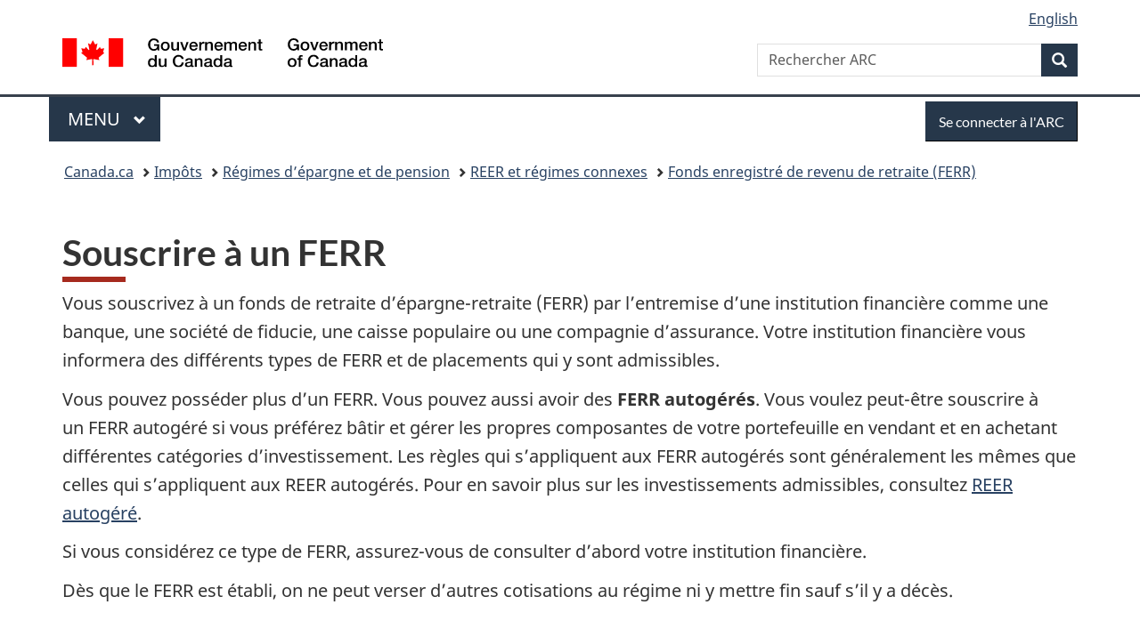

--- FILE ---
content_type: text/html;charset=utf-8
request_url: https://www.canada.ca/fr/agence-revenu/services/impot/particuliers/sujets/fonds-enregistre-revenu-retraite-ferr/souscrire-a-ferr.html
body_size: 7381
content:
<!doctype html>


<html class="no-js" dir="ltr" lang="fr" xmlns="http://www.w3.org/1999/xhtml">

<head prefix="og: http://ogp.me/ns#">
    
<meta http-equiv="X-UA-Compatible" content="IE=edge"/>
<meta charset="utf-8"/>
<title>Souscrire à un FERR - Canada.ca</title>
<meta content="width=device-width,initial-scale=1" name="viewport"/>


	<link rel="schema.dcterms" href="http://purl.org/dc/terms/"/>
	<link rel="canonical" href="https://www.canada.ca/fr/agence-revenu/services/impot/particuliers/sujets/fonds-enregistre-revenu-retraite-ferr/souscrire-a-ferr.html"/>
    <link rel="alternate" hreflang="fr" href="https://www.canada.ca/fr/agence-revenu/services/impot/particuliers/sujets/fonds-enregistre-revenu-retraite-ferr/souscrire-a-ferr.html"/>
	
        <link rel="alternate" hreflang="en" href="https://www.canada.ca/en/revenue-agency/services/tax/individuals/topics/registered-retirement-income-fund-rrif/setting-a-rrif.html"/>
	
	
		<meta name="description" content="Souscrire à un FERR"/>
	
	
		<meta name="keywords" content="Agence du revenu du Canada, ARC,"/>
	
	
		<meta name="author" content="Agence du revenu du Canada"/>
	
	
		<meta name="dcterms.title" content="Souscrire à un FERR"/>
	
	
		<meta name="dcterms.description" content="Souscrire à un FERR"/>
	
	
		<meta name="dcterms.creator" content="Agence du revenu du Canada"/>
	
	
	
		<meta name="dcterms.language" title="ISO639-2/T" content="fra"/>
	
	
		<meta name="dcterms.subject" title="gccore" content="Économie et industrie;Impôt"/>
	
	
		<meta name="dcterms.issued" title="W3CDTF" content="2008-12-12"/>
	
	
		<meta name="dcterms.modified" title="W3CDTF" content="2026-01-06"/>
	
	
		<meta name="dcterms.audience" content="grand public"/>
	
	
		<meta name="dcterms.spatial" content="Canada"/>
	
	
		<meta name="dcterms.type" content="descriptions de services"/>
	
	
	
	
	
		<meta name="dcterms.identifier" content="Agence_du_revenu_du_Canada"/>
	
	
	
        



	<meta prefix="fb: https://www.facebook.com/2008/fbml" property="fb:pages" content="378967748836213, 160339344047502, 184605778338568, 237796269600506, 10860597051, 14498271095, 209857686718, 160504807323251, 111156792247197, 113429762015861, 502566449790031, 312292485564363, 1471831713076413, 22724568071, 17294463927, 1442463402719857, 247990812241506, 730097607131117, 1142481292546228, 1765602380419601, 131514060764735, 307780276294187, 427238637642566, 525934210910141, 1016214671785090, 192657607776229, 586856208161152, 1146080748799944, 408143085978521, 490290084411688, 163828286987751, 565688503775086, 460123390028, 318424514044, 632493333805962, 370233926766473, 173004244677, 1562729973959056, 362400293941960, 769857139754987, 167891083224996, 466882737009651, 126404198009505, 135409166525475, 664638680273646, 169011506491295, 217171551640146, 182842831756930, 1464645710444681, 218822426028, 218740415905, 123326971154939, 125058490980757, 1062292210514762, 1768389106741505, 310939332270090, 285960408117397, 985916134909087, 655533774808209, 1522633664630497, 686814348097821, 230798677012118, 320520588000085, 103201203106202, 273375356172196, 61263506236, 353102841161, 1061339807224729, 1090791104267764, 395867780593657, 1597876400459657, 388427768185631, 937815283021844, 207409132619743, 1952090675003143, 206529629372368, 218566908564369, 175257766291975, 118472908172897, 767088219985590, 478573952173735, 465264530180856, 317418191615817, 428040827230778, 222493134493922, 196833853688656, 194633827256676, 252002641498535, 398018420213195, 265626156847421, 202442683196210, 384350631577399, 385499078129720, 178433945604162, 398240836869162, 326182960762584, 354672164565195, 375081249171867, 333050716732105, 118996871563050, 240349086055056, 119579301504003, 185184131584797, 333647780005544, 306255172770146, 369589566399283, 117461228379000, 349774478396157, 201995959908210, 307017162692056, 145928592172074, 122656527842056">


	


    


	<script src="//assets.adobedtm.com/be5dfd287373/abb618326704/launch-3eac5e076135.min.js"></script>










<link rel="stylesheet" href="https://use.fontawesome.com/releases/v5.15.4/css/all.css" integrity="sha256-mUZM63G8m73Mcidfrv5E+Y61y7a12O5mW4ezU3bxqW4=" crossorigin="anonymous"/>
<script blocking="render" src="/etc/designs/canada/wet-boew/js/gcdsloader.min.js"></script>
<link rel="stylesheet" href="/etc/designs/canada/wet-boew/css/theme.min.css"/>
<link href="/etc/designs/canada/wet-boew/assets/favicon.ico" rel="icon" type="image/x-icon"/>
<noscript><link rel="stylesheet" href="/etc/designs/canada/wet-boew/css/noscript.min.css"/></noscript>







                              <script>!function(a){var e="https://s.go-mpulse.net/boomerang/",t="addEventListener";if("False"=="True")a.BOOMR_config=a.BOOMR_config||{},a.BOOMR_config.PageParams=a.BOOMR_config.PageParams||{},a.BOOMR_config.PageParams.pci=!0,e="https://s2.go-mpulse.net/boomerang/";if(window.BOOMR_API_key="KBFUZ-C9D7G-RB8SX-GRGEN-HGMC9",function(){function n(e){a.BOOMR_onload=e&&e.timeStamp||(new Date).getTime()}if(!a.BOOMR||!a.BOOMR.version&&!a.BOOMR.snippetExecuted){a.BOOMR=a.BOOMR||{},a.BOOMR.snippetExecuted=!0;var i,_,o,r=document.createElement("iframe");if(a[t])a[t]("load",n,!1);else if(a.attachEvent)a.attachEvent("onload",n);r.src="javascript:void(0)",r.title="",r.role="presentation",(r.frameElement||r).style.cssText="width:0;height:0;border:0;display:none;",o=document.getElementsByTagName("script")[0],o.parentNode.insertBefore(r,o);try{_=r.contentWindow.document}catch(O){i=document.domain,r.src="javascript:var d=document.open();d.domain='"+i+"';void(0);",_=r.contentWindow.document}_.open()._l=function(){var a=this.createElement("script");if(i)this.domain=i;a.id="boomr-if-as",a.src=e+"KBFUZ-C9D7G-RB8SX-GRGEN-HGMC9",BOOMR_lstart=(new Date).getTime(),this.body.appendChild(a)},_.write("<bo"+'dy onload="document._l();">'),_.close()}}(),"".length>0)if(a&&"performance"in a&&a.performance&&"function"==typeof a.performance.setResourceTimingBufferSize)a.performance.setResourceTimingBufferSize();!function(){if(BOOMR=a.BOOMR||{},BOOMR.plugins=BOOMR.plugins||{},!BOOMR.plugins.AK){var e=""=="true"?1:0,t="",n="clophwacc2txg2lncnca-f-013103c4b-clientnsv4-s.akamaihd.net",i="false"=="true"?2:1,_={"ak.v":"39","ak.cp":"789605","ak.ai":parseInt("231651",10),"ak.ol":"0","ak.cr":9,"ak.ipv":4,"ak.proto":"h2","ak.rid":"b6f54b86","ak.r":51208,"ak.a2":e,"ak.m":"dscb","ak.n":"essl","ak.bpcip":"18.220.243.0","ak.cport":53720,"ak.gh":"23.209.83.15","ak.quicv":"","ak.tlsv":"tls1.3","ak.0rtt":"","ak.0rtt.ed":"","ak.csrc":"-","ak.acc":"","ak.t":"1768756036","ak.ak":"hOBiQwZUYzCg5VSAfCLimQ==GOAW+gMO6ko7W47ugDky9YOSUxpiDuF886Av6nDHZ9bMh5cdXN4VZsUK3aF6hnKlvIAPGvZ8/pVOuWbNVgWYPekXKS/sNEdJWUyK+7mr5VrOEf/R+9JBO3oz/jlnCH8kDF0HwZHvkHN2bOmAjvu7UKr5g//B0leTSE/SUpI4pyqmVbvJk9c6REkoCzOArZzpMKcNXP0eJkyUZrvmNLTnaXOHwnaOYBMQL5g7zybNC2mvHBytA7JVqp/8EMj78eaESpVSPOelw6fhEp6C3afQi6S6VomRZXLxsv/O05QqqFYDXq666lA2tshwYK0cMc279811xXBDqxvX7qjATyiGMq4lrQLp2+bKnp/kRqDONIlpVPRr9TR232EsQh9suy4I5mH25QNzAUeT5VY74E3JniFadXrV1vIhxhQgGgWAiKM=","ak.pv":"820","ak.dpoabenc":"","ak.tf":i};if(""!==t)_["ak.ruds"]=t;var o={i:!1,av:function(e){var t="http.initiator";if(e&&(!e[t]||"spa_hard"===e[t]))_["ak.feo"]=void 0!==a.aFeoApplied?1:0,BOOMR.addVar(_)},rv:function(){var a=["ak.bpcip","ak.cport","ak.cr","ak.csrc","ak.gh","ak.ipv","ak.m","ak.n","ak.ol","ak.proto","ak.quicv","ak.tlsv","ak.0rtt","ak.0rtt.ed","ak.r","ak.acc","ak.t","ak.tf"];BOOMR.removeVar(a)}};BOOMR.plugins.AK={akVars:_,akDNSPreFetchDomain:n,init:function(){if(!o.i){var a=BOOMR.subscribe;a("before_beacon",o.av,null,null),a("onbeacon",o.rv,null,null),o.i=!0}return this},is_complete:function(){return!0}}}}()}(window);</script></head>

<body vocab="http://schema.org/" typeof="WebPage" resource="#wb-webpage" class="">

    




    
        
        
        <div class="newpar new section">

</div>

    
        
        
        <div class="par iparys_inherited">

    
    
    
    
        
        
        <div class="global-header"><nav><ul id="wb-tphp">
	<li class="wb-slc"><a class="wb-sl" href="#wb-cont">Passer au contenu principal</a></li>
	<li class="wb-slc"><a class="wb-sl" href="#wb-info">Passer à « Au sujet du gouvernement »</a></li>
	
</ul></nav>

<header>
	<div id="wb-bnr" class="container">
		<div class="row">
			
			<section id="wb-lng" class="col-xs-3 col-sm-12 pull-right text-right">
    <h2 class="wb-inv">Sélection de la langue</h2>
    <div class="row">
        <div class="col-md-12">
            <ul class="list-inline mrgn-bttm-0">
                <li>
                    <a lang="en" href="/en/revenue-agency/services/tax/individuals/topics/registered-retirement-income-fund-rrif/setting-a-rrif.html">
                        
                        
                            <span class="hidden-xs" translate="no">English</span>
                            <abbr title="English" class="visible-xs h3 mrgn-tp-sm mrgn-bttm-0 text-uppercase" translate="no">en</abbr>
                        
                    </a>
                </li>
                
                
            </ul>
        </div>
    </div>
</section>
				<div class="brand col-xs-9 col-sm-5 col-md-4" property="publisher" resource="#wb-publisher" typeof="GovernmentOrganization">
					
                    
					
						
						<a href="/fr.html" property="url">
							<img src="/etc/designs/canada/wet-boew/assets/sig-blk-fr.svg" alt="Gouvernement du Canada" property="logo"/>
							<span class="wb-inv"> /
								
								<span lang="en">Government of Canada</span>
							</span>
						</a>
					
					<meta property="name" content="Gouvernement du Canada"/>
					<meta property="areaServed" typeof="Country" content="Canada"/>
					<link property="logo" href="/etc/designs/canada/wet-boew/assets/wmms-blk.svg"/>
				</div>
				<section id="wb-srch" class="col-lg-offset-4 col-md-offset-4 col-sm-offset-2 col-xs-12 col-sm-5 col-md-4">
					<h2>Recherche</h2>
					
<form action="/fr/agence-revenu/rechercher.html" method="get" name="cse-search-box" role="search">
	<div class="form-group wb-srch-qry">
		    
		
		    <label for="wb-srch-q" class="wb-inv">Rechercher ARC </label>
			<input id="wb-srch-q" list="wb-srch-q-ac" class="wb-srch-q form-control" name="q" type="search" value="" size="34" maxlength="170" placeholder="Rechercher ARC "/>
		

		<datalist id="wb-srch-q-ac">
		</datalist>
	</div>
	<div class="form-group submit">
	<button type="submit" id="wb-srch-sub" class="btn btn-primary btn-small" name="wb-srch-sub"><span class="glyphicon-search glyphicon"></span><span class="wb-inv">Recherche</span></button>
	</div>
</form>

				</section>
		</div>
	</div>
	<hr/>
	
	<div class="container"><div class="row">
		
        <div class="col-md-8">
        <nav class="gcweb-menu" typeof="SiteNavigationElement">
		<h2 class="wb-inv">Menu</h2>
		<button type="button" aria-haspopup="true" aria-expanded="false">Menu<span class="wb-inv"> principal</span> <span class="expicon glyphicon glyphicon-chevron-down"></span></button>
<ul role="menu" aria-orientation="vertical" data-ajax-replace="/content/dam/canada/sitemenu/sitemenu-v2-fr.html">
	<li role="presentation"><a role="menuitem" tabindex="-1" href="https://www.canada.ca/fr/services/emplois.html">Emplois et milieu de travail</a></li>
	<li role="presentation"><a role="menuitem" tabindex="-1" href="https://www.canada.ca/fr/services/immigration-citoyennete.html">Immigration et citoyenneté</a></li>
	<li role="presentation"><a role="menuitem" tabindex="-1" href="https://voyage.gc.ca/">Voyage et tourisme</a></li>
	<li role="presentation"><a role="menuitem" tabindex="-1" href="https://www.canada.ca/fr/services/entreprises.html">Entreprises et industrie</a></li>
	<li role="presentation"><a role="menuitem" tabindex="-1" href="https://www.canada.ca/fr/services/prestations.html">Prestations</a></li>
	<li role="presentation"><a role="menuitem" tabindex="-1" href="https://www.canada.ca/fr/services/sante.html">Santé</a></li>
	<li role="presentation"><a role="menuitem" tabindex="-1" href="https://www.canada.ca/fr/services/impots.html">Impôts</a></li>
	<li role="presentation"><a role="menuitem" tabindex="-1" href="https://www.canada.ca/fr/services/environnement.html">Environnement et ressources naturelles</a></li>
	<li role="presentation"><a role="menuitem" tabindex="-1" href="https://www.canada.ca/fr/services/defense.html">Sécurité nationale et défense</a></li>
	<li role="presentation"><a role="menuitem" tabindex="-1" href="https://www.canada.ca/fr/services/culture.html">Culture, histoire et sport</a></li>
	<li role="presentation"><a role="menuitem" tabindex="-1" href="https://www.canada.ca/fr/services/police.html">Services de police, justice et urgences</a></li>
	<li role="presentation"><a role="menuitem" tabindex="-1" href="https://www.canada.ca/fr/services/transport.html">Transport et infrastructure</a></li>
	<li role="presentation"><a role="menuitem" tabindex="-1" href="https://www.international.gc.ca/world-monde/index.aspx?lang=fra">Canada et le monde</a></li>
	<li role="presentation"><a role="menuitem" tabindex="-1" href="https://www.canada.ca/fr/services/finance.html">Argent et finances</a></li>
	<li role="presentation"><a role="menuitem" tabindex="-1" href="https://www.canada.ca/fr/services/science.html">Science et innovation</a></li>
	<li role="presentation"><a role="menuitem" tabindex="-1" href="https://www.canada.ca/fr/services/evenements-vie.html">Gérer les événements de la vie</a></li>	
</ul>

		
        </nav>   
        </div>
		
		
		<div class="col-xs-offset-6 col-xs-6 col-md-offset-0 col-md-4">
		<section id="wb-so">
	    <h2 class="wb-inv">Se connecter</h2>
        <a class="btn btn-primary" href="/fr/agence-revenu/services/services-electroniques/services-ouverture-session-arc.html"><span class="visible-xs">Se connecter</span><span class="hidden-xs">Se connecter à l&#39;ARC</span></a>
        </section>
        </div>
		
		
    </div></div>
	
		<nav id="wb-bc" property="breadcrumb"><h2 class="wb-inv">Vous êtes ici :</h2><div class="container"><ol class="breadcrumb">
<li><a href='/fr.html'>Canada.ca</a></li>
<li><a href='/fr/services/impots.html'>Impôts</a></li>
<li><a href='/fr/services/impots/regimes-depargne-et-de-pension.html'>Régimes d’épargne et de pension</a></li>
<li><a href='/fr/agence-revenu/services/impot/particuliers/sujets/reer-regimes-connexes.html'>REER et régimes connexes</a></li>
<li><a href='/fr/agence-revenu/services/impot/particuliers/sujets/fonds-enregistre-revenu-retraite-ferr.html'>Fonds enregistré de revenu de retraite (FERR)</a></li>
</ol></div></nav>


	

  
</header>
</div>

    

</div>

    




	



    
    

    
    
        <main property="mainContentOfPage" resource="#wb-main" typeof="WebPageElement" class="container">
            
            <div class="mwstitle section">

    <h1 property="name" id="wb-cont" dir="ltr">
Souscrire à un FERR</h1>
	</div>
<div class="mwsbodytext text parbase section">
    

    
        <p>Vous souscrivez à un fonds de retraite d’épargne-retraite&nbsp;(FERR)&nbsp;par l’entremise d’une institution financière comme une banque, une société de fiducie, une caisse populaire ou une compagnie d’assurance. Votre institution financière vous informera <span class="nowrap">des différents</span> types de FERR et de placements qui y sont admissibles.</p>
<p>Vous pouvez posséder plus d’un FERR. Vous pouvez aussi avoir des <strong>FERR autogérés</strong>. Vous voulez <span class="nowrap">peut-être</span> souscrire à <span class="nowrap">un FERR</span> autogéré si vous préférez bâtir et gérer les propres composantes de votre portefeuille en vendant et en achetant différentes catégories d’investissement. Les règles qui s’appliquent aux FERR autogérés sont généralement les mêmes que celles qui s’appliquent aux REER autogérés. Pour en savoir plus sur les investissements admissibles, consultez <a href="/fr/agence-revenu/services/impot/particuliers/sujets/reer-regimes-connexes/cotiser-a-reer-a-rpac-a/reer-autogeres.html">REER autogéré</a>.</p>
<p>Si vous considérez ce type de FERR, <span class="nowrap">assurez-vous</span> de consulter d’abord votre institution financière.</p>
<p>Dès que le FERR est établi, on ne peut verser d’autres cotisations au régime ni y mettre fin sauf s’il y a décès.</p>

    


</div>
<div class="mwsbodytext text parbase section">
    

    
        <h2>Formulaires et publications</h2>
<ul>
<li><a href="/fr/agence-revenu/services/formulaires-publications/publications/t4040.html">Guide T4040, <em>REER et autres régimes enregistrés pour la retraite </em></a></li>
</ul>

    


</div>


            <section class="pagedetails">
    <h2 class="wb-inv">Détails de la page</h2>

    

    <div class="row">
        <div class="col-sm-8 col-md-9 col-lg-9">
            <div class="wb-disable-allow" data-ajax-replace="/etc/designs/canada/wet-boew/assets/feedback/page-feedback-fr.html">
            </div>
        </div>
	</div>
    
<gcds-date-modified>
	2026-01-06
</gcds-date-modified>


</section>
        </main>
    



    




    
        
        
        <div class="newpar new section">

</div>

    
        
        
        <div class="par iparys_inherited">

    
    
    
    

</div>

    




    




    
        
        
        <div class="newpar new section">

</div>

    
        
        
        <div class="par iparys_inherited">

    
    
    
    
        
        
        <div class="global-footer">
    <footer id="wb-info">
	    <h2 class="wb-inv">À propos de ce site</h2>
    	<div class="gc-contextual"><div class="container">
    <nav>
        <h3>Agence du revenu du Canada (ARC)</h3>
        <ul class="list-col-xs-1 list-col-sm-2 list-col-md-3">
            <li><a href="/fr/agence-revenu/organisation/coordonnees.html">Contacter l’ARC</a></li>
        
            <li><a href="/fr/agence-revenu/services/mettre-a-jour-renseignements-arc.html">Mettre à jour vos renseignements</a></li>
        
            <li><a href="/fr/agence-revenu/organisation/a-propos-agence-revenu-canada-arc.html">À propos de l&#39;ARC</a></li>
        </ul>
    </nav>
</div></div>	
        <div class="gc-main-footer">
			<div class="container">
	<nav>
		<h3>Gouvernement du Canada</h3>
		<ul class="list-col-xs-1 list-col-sm-2 list-col-md-3">
			<li><a href="/fr/contact.html">Toutes les coordonnées</a></li>
			<li><a href="/fr/gouvernement/min.html">Ministères et organismes</a></li>
			<li><a href="/fr/gouvernement/systeme.html">À propos du gouvernement</a></li>
		</ul>
		<h4><span class="wb-inv">Thèmes et sujets</span></h4>
		<ul class="list-unstyled colcount-sm-2 colcount-md-3">
			<li><a href="/fr/services/emplois.html">Emplois</a></li>
			<li><a href="/fr/services/immigration-citoyennete.html">Immigration et citoyenneté</a></li>
			<li><a href="https://voyage.gc.ca/">Voyage et tourisme</a></li>
			<li><a href="/fr/services/entreprises.html">Entreprises</a></li>
			<li><a href="/fr/services/prestations.html">Prestations</a></li>
			<li><a href="/fr/services/sante.html">Santé</a></li>
			<li><a href="/fr/services/impots.html">Impôts</a></li>
			<li><a href="/fr/services/environnement.html">Environnement et ressources naturelles</a></li>
			<li><a href="/fr/services/defense.html">Sécurité nationale et défense</a></li>
			<li><a href="/fr/services/culture.html">Culture, histoire et sport</a></li>
			<li><a href="/fr/services/police.html">Services de police, justice et urgences</a></li>
			<li><a href="/fr/services/transport.html">Transport et infrastructure</a></li>
			<li><a href="https://www.international.gc.ca/world-monde/index.aspx?lang=fra">Le Canada et le monde</a></li>
			<li><a href="/fr/services/finance.html">Argent et finances</a></li>
			<li><a href="/fr/services/science.html">Science et innovation</a></li>
			<li><a href="/fr/services/autochtones.html">Autochtones</a></li>
			<li><a href="/fr/services/veterans-militaire.html">Vétérans et militaires</a></li>
			<li><a href="/fr/services/jeunesse.html">Jeunesse</a></li>
			<li><a href="/fr/services/evenements-vie.html">Gérer les événements de la vie</a></li>
		</ul>
	</nav>
</div>
        </div>
        <div class="gc-sub-footer">
            <div class="container d-flex align-items-center">
            <nav>
                <h3 class="wb-inv">Organisation du gouvernement du Canada</h3>
                <ul>
                
                    		<li><a href="https://www.canada.ca/fr/sociaux.html">Médias sociaux</a></li>
		<li><a href="https://www.canada.ca/fr/mobile.html">Applications mobiles</a></li>
		<li><a href="https://www.canada.ca/fr/gouvernement/a-propos-canada-ca.html">À propos de Canada.ca</a></li>
                
                <li><a href="/fr/transparence/avis.html">Avis</a></li>
                <li><a href="/fr/agence-revenu/organisation/avis-confidentialite.html">Confidentialité</a></li>
                </ul>
            </nav>
                <div class="wtrmrk align-self-end">
                    <img src="/etc/designs/canada/wet-boew/assets/wmms-blk.svg" alt="Symbole du gouvernement du Canada"/>
                </div>
            </div>
        </div>
    </footer>

</div>

    

</div>

    




    







    <script type="text/javascript">_satellite.pageBottom();</script>






<script src="//ajax.googleapis.com/ajax/libs/jquery/2.2.4/jquery.min.js" integrity="sha256-BbhdlvQf/xTY9gja0Dq3HiwQF8LaCRTXxZKRutelT44=" crossorigin="anonymous"></script>
<script src="/etc/designs/canada/wet-boew/js/ep-pp.min.js"></script>
<script src="/etc/designs/canada/wet-boew/js/wet-boew.min.js"></script>
<script src="/etc/designs/canada/wet-boew/js/theme.min.js"></script>




</body>
</html>
